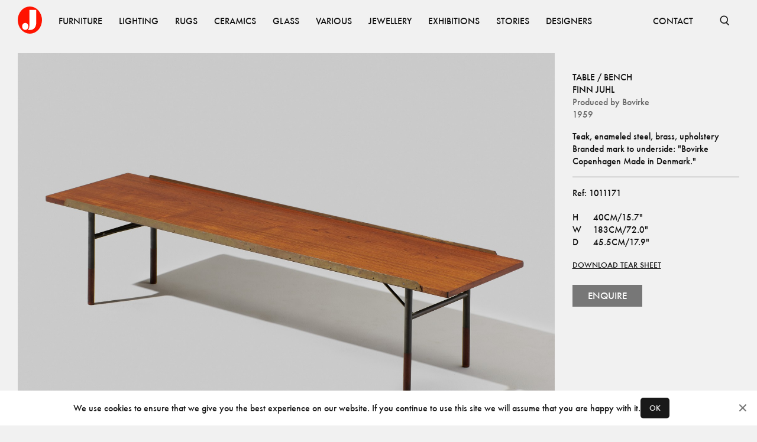

--- FILE ---
content_type: text/css; charset=UTF-8
request_url: https://www.jacksons.se/_next/static/css/1b550f86d13e784c.css
body_size: 2919
content:
.Container_root__0jIO7{margin-left:auto;margin-right:auto;max-width:var(--content-max-width);min-width:var(--content-min-width);width:100%}.Container_fullHeight__0zngC{height:100%}.Container_padding-regular__hof_y{padding:0 var(--side-margin)}@media (max-width:899px){.Container_padding-regular__hof_y{padding:0 var(--side-margin-small)}}.Container_full__sxZ3B{max-width:auto}.Container_article__ZLlwx{max-width:var(--article-max-width)}.container .Container_no-nested-padding___tBFo{padding-left:0;padding-right:0}.Grid_root__gNVC2{position:relative}@supports (display:grid){.Grid_root__gNVC2{display:grid}}.Grid_root__gNVC2{grid-auto-rows:max-content}.Grid_gap-small__Tftgw{grid-gap:var(--gap-small)}.Grid_gap-regular__mKkNH{grid-gap:var(--gap-medium)}.Grid_gap-big__IXGNV{grid-gap:var(--gap-big)}.Grid_columns-2__PjByc{grid-template-columns:repeat(2,1fr)}@media (max-width:599px){.Grid_columns-2__PjByc{grid-template-columns:1fr}}.Grid_columns-3__Yz6lq{grid-template-columns:repeat(3,1fr)}@media (max-width:599px){.Grid_columns-3__Yz6lq{grid-template-columns:1fr}}.Grid_columns-4__2X6WR{grid-template-columns:repeat(4,1fr)}@media (max-width:899px){.Grid_columns-4__2X6WR{grid-template-columns:repeat(2,1fr)}}@media (max-width:599px){.Grid_columns-4__2X6WR{grid-template-columns:1fr}}.Grid_columns-6__egSb7{grid-template-columns:repeat(6,1fr)}@media (max-width:899px){.Grid_columns-6__egSb7{grid-template-columns:repeat(4,1fr)}}@media (max-width:599px){.Grid_columns-6__egSb7{grid-template-columns:repeat(2,1fr)}}@media (min-width:1600px){.Grid_responsive-columns__Gwfdw{grid-template-columns:repeat(3,1fr)}}.Pagination_root__TwO_q{align-items:center;display:flex;gap:32px;justify-content:space-between}@media (max-width:599px){.Pagination_root__TwO_q{flex-direction:column-reverse;gap:32px}}.Pagination_right__8GGYK,.Pagination_sizeSelection__2BS6B{flex-basis:0;flex-grow:1}@media (max-width:599px){.Pagination_right__8GGYK{display:none}}.Pagination_sizeSelection__2BS6B{align-items:center;display:flex;gap:16px;text-transform:uppercase}.Pagination_sizeSelection__2BS6B a{cursor:pointer}.Pagination_currentSize__7Dzyi{text-decoration:underline}.Pagination_linkItem__M4sOb{align-items:center;cursor:pointer;display:flex;height:40px;justify-content:center;padding:8px;width:40px}@media (max-width:599px){.Pagination_linkItem__M4sOb{height:30px;padding:4px;width:30px}}.Pagination_active__xC1TQ{text-decoration:underline}.Pagination_pagination__c7olK{display:flex}.Image_root__UkRqc{background-color:var(--loading);overflow:hidden;position:relative}.Image_root__UkRqc:before{content:"";display:block;padding-top:100%;padding-top:calc(100%/var(--aspect-ratio, 1));width:100%}.Image_image__3QFzw{height:100%;left:0;-o-object-fit:cover;object-fit:cover;-o-object-position:center center;object-position:center center;opacity:0;position:absolute;top:0;transition:opacity .15s ease-out;width:100%}.Image_loaded__Dd_EQ{opacity:1}.Footer_root___DmTc{margin-top:auto;width:100%}.Footer_links__ssFz6{display:flex;justify-content:space-between;width:100%}@media (max-width:599px){.Footer_links__ssFz6{flex-direction:column}.Footer_links__ssFz6>*+*{margin-top:32px}}.Footer_groups__jQws5{display:flex}.Footer_groups__jQws5>*+*{margin-left:80px}@media (max-width:599px){.Footer_groups__jQws5{flex-direction:column}.Footer_groups__jQws5>*+*{margin-left:0;margin-top:32px}}.Footer_group__aN9YU{display:flex;flex-direction:column}.NavItem_item__yLCeG{padding:1rem}.NavItem_flush-left__M88Si{padding-left:0}.NavItem_flush-right__XhEf4{padding-right:0}.NavItem_active__LZveU{text-decoration:underline}.ScreenReaderOnly_root__6HR83{height:1px;opacity:0;overflow:hidden;position:absolute;width:1px}.Backdrop_root__o_GgQ{-webkit-backdrop-filter:blur(10px);backdrop-filter:blur(10px);background:rgba(0,0,0,.65);bottom:0;left:0;opacity:0;position:fixed;right:0;top:0;transition:opacity .15s ease-in-out,-webkit-backdrop-filter .15s ease-in-out;transition:opacity .15s ease-in-out,backdrop-filter .15s ease-in-out;transition:opacity .15s ease-in-out,backdrop-filter .15s ease-in-out,-webkit-backdrop-filter .15s ease-in-out;z-index:var(--z-backdrop)}.Backdrop_visible__0nLLg{opacity:1}.Backdrop_exitDone___m6iY{display:none}.Checkbox_root__E7HnG{align-items:center;cursor:pointer;display:inline-flex;font-size:1.125rem;position:relative;width:100%}.Checkbox_label__bN_Gz{color:var(--grey-yabba);font-size:.875rem;line-height:1.5em;padding-left:2em}.Checkbox_monochromatic__ehL2b .Checkbox_label__bN_Gz{color:var(--white)}.Checkbox_input__uxv8T{opacity:0;position:absolute}.Checkbox_input__uxv8T:focus~.Checkbox_fauxCheckbox__dmWwi{outline:2px solid var(--off-black)}.Checkbox_input__uxv8T:focus:not(:focus-visible)~.Checkbox_fauxCheckbox__dmWwi{outline:none}.Checkbox_disabled__du45F{opacity:.5}.Checkbox_fauxCheckbox__dmWwi{border:1px solid var(--dark-grey);color:var(--dark-grey);height:20px;position:absolute;top:50%;transform:translateY(-50%);width:20px}[aria-disabled=true]~.Checkbox_fauxCheckbox__dmWwi{cursor:not-allowed;opacity:.6}:checked~.Checkbox_fauxCheckbox__dmWwi{background-color:var(--off-black);background-image:url(/_next/static/media/check-white.564604dc.svg);background-position:50%;background-size:1rem}.Base_common_root___rUea{background:transparent;border:2px solid var(--light-grey);color:inherit;font-family:var(--font-regular);font-size:.875rem;height:var(--button-base);min-width:200px;padding:.75rem;transition:all .15s}.Base_common_root___rUea:disabled{cursor:not-allowed;opacity:.8}.Base_common_root___rUea::-moz-placeholder{color:var(--mid-grey)}.Base_common_root___rUea::placeholder{color:var(--mid-grey)}.Base_common_root___rUea:focus{outline:none}.Base_common_root___rUea:focus:not([aria-invalid=true]){border-color:var(--mid-grey)}.Base_common_root___rUea[aria-invalid=true]:focus{border-color:var(--light-grey)}.Base_common_root___rUea[aria-invalid=true]{border-color:var(--error)}.Base_common_block__SSxg4{display:block;width:100%}.Select_root__ILPrD{-webkit-appearance:none;-moz-appearance:none;appearance:none;cursor:pointer;height:var(--button-base);padding-right:40px}.Select_wrapper__RQ6bR{position:relative}.Select_wrapper__RQ6bR:after{border:solid var(--mid-grey);border-width:0 2px 2px 0;content:"";height:8px;opacity:.7;pointer-events:none;position:absolute;right:14px;top:50%;transform:translateY(-50%) rotate(45deg);width:8px}.InputError_root__Jf9IA{color:var(--error);display:block;font-family:var(--font-regular);font-size:.875rem;margin-top:.5rem}.InputLabel_root__ifipg{display:block;width:-moz-min-content;width:min-content}.InputLabel_root__ifipg:focus-within .InputLabel_label__WMM5o{opacity:1}.InputLabel_disabled__iIIvA{cursor:not-allowed}.InputLabel_label__WMM5o{color:var(--text-dark);display:block;font-size:.875rem;margin-bottom:.4rem;text-transform:uppercase;transition:all .15s}.InputLabel_disabled__iIIvA .InputLabel_label__WMM5o{opacity:.5}.InputLabel_block__oATMD{width:100%}.Base_position__1aMXY{overflow:scroll;position:fixed;z-index:var(--z-dialog)}.Base_position__1aMXY.Base_left__tG7tY{height:100%;left:0;top:0}.Base_position__1aMXY.Base_middle__QfTHM{left:50%;top:50%}.Base_position__1aMXY.Base_right__z3yzL{height:100%;right:0;top:0}.Base_position__1aMXY.Base_bottom__WCOie{bottom:0;left:0;right:0}.Base_root__VlFWQ{display:flex;flex-direction:column;padding:24px 40px;width:100%}.Base_middle__QfTHM{max-height:calc(100vh - var(--side-margin));max-width:450px;min-width:420px;transform:translate(-50%,-50%)}@media (max-width:599px){.Base_middle__QfTHM{height:100%;max-height:none;min-width:0;min-width:auto;width:100%}}.Base_right__z3yzL{height:100%;width:380px}@media (max-width:599px){.Base_right__z3yzL{height:100%;max-height:none;width:100%}}.Base_left__tG7tY{height:100%;width:380px}@media (max-width:599px){.Base_left__tG7tY{height:100%;max-height:none;width:100%}}.Base_btnClose__SYl_H{background:none;background-image:url(/_next/static/media/close.3eda8707.svg);background-position:50%;background-size:32px;height:32px;position:absolute;right:24px;top:24px;width:32px}.Title_title__Ms4vR{padding-bottom:32px;padding-top:24px}.Actions_root__7_cY3{display:flex;flex-direction:column;margin-top:auto;padding-top:1rem}.Actions_root__7_cY3>*+*{margin-top:.5rem}.Content_root__V4qNO{display:flex;flex-direction:column}.Content_root__V4qNO>*+*{margin-top:var(--gap-small)}.Content_center__f_Tal{align-items:center;flex-grow:1;justify-content:center}.ReceiptLine_root__LJZQ5{align-items:center;display:flex;height:4rem;width:100%}.ReceiptLine_root__LJZQ5>*+*{margin-left:var(--gap-small)}.ReceiptLine_image__7UgFI{height:4rem;-o-object-fit:cover;object-fit:cover;width:4rem}.ReceiptLine_text__HjQ5e{line-height:1.2em}.ReceiptLine_close__Q3ctj{background-color:transparent;background-image:url(/_next/static/media/close.3eda8707.svg);background-position:50%;background-repeat:no-repeat;background-size:1rem;height:4rem;margin-left:auto;width:4rem}.ReceiptLine_close__Q3ctj:hover{opacity:.7;transition:opacity .25s}.EnquiryDialog_form__UKccz{overflow-y:auto}.EnquiryDialog_modalTitle__8qAuP{text-transform:uppercase}.Notification_root__NcMl6{font-size:.875em;padding:8px 0;text-align:center;width:100%}@media (min-width:600px){.Notification_root__NcMl6{font-size:1rem}}.ItemRequest_root__Q6dI1{align-items:center;display:flex;justify-content:center}.ItemRequest_root__Q6dI1 svg{--size:18px;height:18px;height:var(--size)}.ItemRequest_root__Q6dI1>*+*{margin-left:8px}.MainMenu_center__CYW1m{display:flex;height:100%}@media (max-width:599px){.MainMenu_container__3biXh{padding:16px 0}}@media (min-width:600px){.MainMenu_logo__eX_Hb{display:none}}.MainMenu_nav__dQSEY>*{display:block;margin-top:8px}@media (min-width:600px){.MainMenu_nav__dQSEY{margin-top:0}}.MainMenu_navItem__RsdDB{font-size:2.5rem}.SearchBar_layout__fLir_{background:var(--off-white);height:100%;left:0;position:absolute;top:0;transform-origin:100% 50%}.SearchBar_container__Q26sD,.SearchBar_layout__fLir_{align-items:center;display:flex;justify-content:space-between;width:100%}.SearchBar_text__8bk0M{font-family:var(--font-regular);font-size:1.125rem}.SearchBar_button__pLqAy{background:none;color:var(--off-black);font-size:.875rem;z-index:1}.SearchBar_button__pLqAy svg{height:18px;width:18px}@media (max-width:599px){.SearchBar_button__pLqAy svg{height:23px;width:23px}}.SearchBar_cancel__xsCFA svg{display:none}@media (max-width:1199px){.SearchBar_cancel__xsCFA svg{display:inline-block}.SearchBar_cancel__xsCFA p{display:none}}.SearchBar_toggle__He032{padding:16px;position:relative;right:0;top:0}.SearchBar_inputContainer__XH8Mw{position:relative;width:674px}.SearchBar_searchIcon__j5jcn{left:24px;position:absolute;top:50%;transform:translate(-50%,-50%);width:18px}@media (max-width:1199px){.SearchBar_hideTabletPortraitDown__B8D6u{display:none}}.SearchBar_input__69LWm{background:var(--light-grey);border:none;border-radius:60px;padding:12px 48px;width:100%}.SearchBar_input__69LWm::-moz-placeholder{opacity:var(--disable-dim)}.SearchBar_input__69LWm::placeholder{opacity:var(--disable-dim)}.SearchBar_input__69LWm:focus{outline:none}@media (max-width:1199px){.SearchBar_input__69LWm{background:transparent;border-radius:0;flex-grow:1;padding:0;width:100%}}.Nav_root__3SzdM{background:var(--off-white);color:var(--text-darker);position:sticky;top:0;z-index:var(--z-nav)}.Nav_logo__CoP2M{flex-shrink:0}.Nav_content__PH8Mn{align-items:center;display:flex;height:var(--nav-height)}.Nav_spacer__SJt3d{margin-left:auto}.Nav_items__zihUc{display:flex;overflow:hidden;padding:0 1rem;width:100%}.Nav_items__zihUc.Nav_hide__r_BV9{opacity:0;pointer-events:none}.Nav_menuToggle__m9Nga{align-items:center;display:flex;height:var(--nav-height);justify-content:flex-end;width:30px}.Main_root__KMeeG{min-height:100vh;padding-bottom:var(--gap-big)}.Main_root__KMeeG>*+*{margin-top:var(--gap-big)}.Main_paddingTop__Yvl96{padding-top:var(--gap-small)}.Main_spacing-extra__k8apP>*+*{margin-top:var(--gap-extra-big)}.Producer_bio__D_Hsd{display:flex;gap:var(--gap-small);margin-top:var(--gap-small);max-width:var(--article-max-width)}@media (max-width:599px){.Producer_bio__D_Hsd{flex-direction:column}}.Producer_image__icEKB{flex-shrink:0;min-width:195px}.Producer_description__n9eZ9{min-width:var(--content-min-width);padding-top:1rem}
/*# sourceMappingURL=1b550f86d13e784c.css.map*/